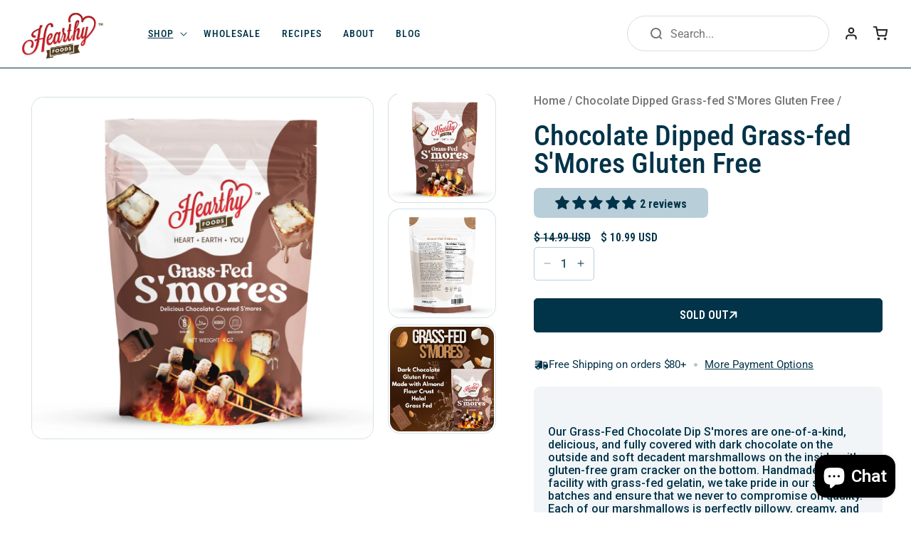

--- FILE ---
content_type: text/css
request_url: https://www.hearthyfoods.com/cdn/shop/t/29/assets/announcement.css?v=167435816011851450581756056811
body_size: -569
content:
.announcement-bar__message, 
.announcement-bar__message * {
  font-family: "Roboto", sans-serif;
  font-weight: 600;
  font-size: 14px;
  line-height: 16px;
  letter-spacing: 0px;
  vertical-align: middle;
  padding: 16px 0 !important;
}

@media (max-width: 1024px) {
  .utility-bar {
    display: none !important;
  }
}

--- FILE ---
content_type: text/css
request_url: https://www.hearthyfoods.com/cdn/shop/t/29/assets/featured-products.css?v=12023097578229705441756056811
body_size: -396
content:
.featured-products{padding:60px 0}.featured-products__header{display:flex;flex-wrap:wrap;justify-content:space-between;align-items:center}.featured-products__content{margin-top:27px}.featured-products__swiper .swiper-slide{margin-right:42px;max-width:calc(25% - 32px)!important;width:100%!important}.featured-products__arrows{display:flex;flex-wrap:wrap;align-items:center;justify-content:end;gap:10px;margin-top:50px}@media (max-width: 1200px){.featured-products__swiper .swiper-slide{max-width:calc(33.33% - 28px)!important}}@media (max-width: 1024px){.featured-products__swiper .swiper-slide{max-width:calc(45% - 28px)!important}}@media (max-width: 767px){.featured-products__container{padding-right:0}.featured-products__swiper .swiper-slide{margin-right:19px}.featured-products__swiper .swiper-slide{max-width:calc(90% - 28px)!important}.featured-products__header,.featured-products__arrows{padding-right:25px}.featured-products__header .primary-btn{background:none;border:none;padding:0;color:#003349a6}.featured-products__header .primary-btn svg{display:none}.card__inner{--ratio-percent: 100% !important}.featured-products__arrows{margin-top:25px}}
/*# sourceMappingURL=/cdn/shop/t/29/assets/featured-products.css.map?v=12023097578229705441756056811 */


--- FILE ---
content_type: text/css
request_url: https://www.hearthyfoods.com/cdn/shop/t/29/assets/newsletter.css?v=53593181372945351241756056812
body_size: -192
content:
.newsletter{padding:100px 0}.newsletter__grid{flex-wrap:wrap;display:flex;align-items:center;justify-content:space-between}.newsletter__content{max-width:449px;width:100%}.newsletter__form{max-width:43%;width:100%}.newsletter__heading{margin-bottom:16px}.newsletter__form-input-group{display:flex;gap:0;max-width:100%;width:100%;background:#fff3;border-radius:5px}.newsletter__form-input-group button{font-family:Roboto Condensed,sans-serif;font-weight:700;font-size:16px;line-height:100%;letter-spacing:.96px;color:#003349;padding:13px 27px;background:#fff;border-radius:5px;border:none;text-transform:uppercase;cursor:pointer;transition:all .4s ease;border:1px solid #fff}.newsletter__form-input-group button:hover{background:#003349;color:#fff}.newsletter__form-input-group input{outline:none;box-shadow:none;border:none;padding:15px;border-top-left-radius:5px;border-bottom-left-radius:5px;color:#fff;font-family:Roboto,sans-serif;font-weight:400;font-size:16px;line-height:16px;letter-spacing:0px;background:none;max-width:calc(100% - 137px);width:100%}.newsletter__form-input-group input::placeholder{color:#fff;font-family:Roboto,sans-serif;font-weight:400;font-size:16px;line-height:16px;letter-spacing:0px}.newsletter__desc{font-family:Roboto,sans-serif;font-weight:400;font-size:16px;line-height:27px;letter-spacing:.2px}@media (max-width: 1024px){.newsletter__grid{flex-direction:column;gap:21px}.newsletter__content,.newsletter__form{max-width:100%;width:100%}.newsletter{padding:60px 0}.newsletter__form-input-group button{padding:15px 20px;border-top-left-radius:0;border-bottom-left-radius:0;letter-spacing:0}.newsletter__form-input-group input{max-width:calc(100% - 116px)}}@media (max-width: 767px){.newsletter{padding:57px 0}.newsletter__grid{gap:35px}}
/*# sourceMappingURL=/cdn/shop/t/29/assets/newsletter.css.map?v=53593181372945351241756056812 */


--- FILE ---
content_type: text/css
request_url: https://www.hearthyfoods.com/cdn/shop/t/29/assets/main-footer.css?v=81488343813857775481756056812
body_size: -224
content:
.footer-logo{max-width:266px;width:100%}.footer-logo img{max-width:100%;width:100%;display:block}.main-footer__grid{display:flex;flex-wrap:wrap;align-items:center;justify-content:space-between;grid-area:20px;padding:58px 0}.footer-social-icons{display:flex;flex-wrap:wrap;gap:21px;justify-content:center;margin-top:32px}.footer-social-icons a{text-decoration:none;display:flex}.footer-links{display:flex;justify-content:space-between;max-width:600px;width:100%}.footer-links__list{margin:0;padding:0;list-style:none;display:flex;flex-wrap:wrap;flex-direction:column;gap:18px}.footer-links__list li{line-height:1}.footer-links__list a{font-family:Roboto,sans-serif;font-weight:400;font-size:16px;line-height:18.4px;letter-spacing:0px;color:#343434;text-decoration:none;text-transform:capitalize;transition:all .4s ease}.footer-links__list a:hover{text-decoration:underline}.footer-links__heading{font-family:Roboto Condensed,sans-serif;font-weight:700;font-size:18px;line-height:16px;letter-spacing:0px;vertical-align:middle;text-transform:uppercase;color:#ae1a1f;margin:0 0 24px}.footer-bottom__container{display:flex;flex-wrap:wrap;align-items:center;justify-content:space-between}.footer-bottom__payment{max-width:373px;width:100%}.footer-bottom__payment img{max-width:100%;width:100%;margin:0;display:block}.footer-bottom__links{list-style:none;padding:0;margin:0;display:flex;gap:16px}.footer-bottom__links a{font-family:Roboto,sans-serif;font-weight:400;font-size:12px;line-height:14.4px;letter-spacing:0px;color:#343434;text-decoration:underline}.footer-bottom__links a:hover{text-decoration:none}.footer-bottom__copy{font-family:Roboto,sans-serif;font-weight:400;font-size:12px;line-height:14.4px;letter-spacing:0px;vertical-align:middle;color:#343434}.footer-bottom{padding:29px 0;border-top:1px solid #E0E0E0}@media (max-width: 1024px){.main-footer__grid{gap:84px;padding:30px 0 50px;flex-direction:column}.footer-bottom{display:none}.footer-logo{max-width:109px;margin:0 auto}}@media (max-width: 767px){.main-footer__grid{gap:64px;padding:30px 0}.footer-social-icons a svg{height:18px;width:18px}.footer-links{max-width:100%;width:100%;gap:40px 15px;flex-wrap:wrap}.footer-links>div{max-width:calc(50% - 8px);width:100%}}
/*# sourceMappingURL=/cdn/shop/t/29/assets/main-footer.css.map?v=81488343813857775481756056812 */
